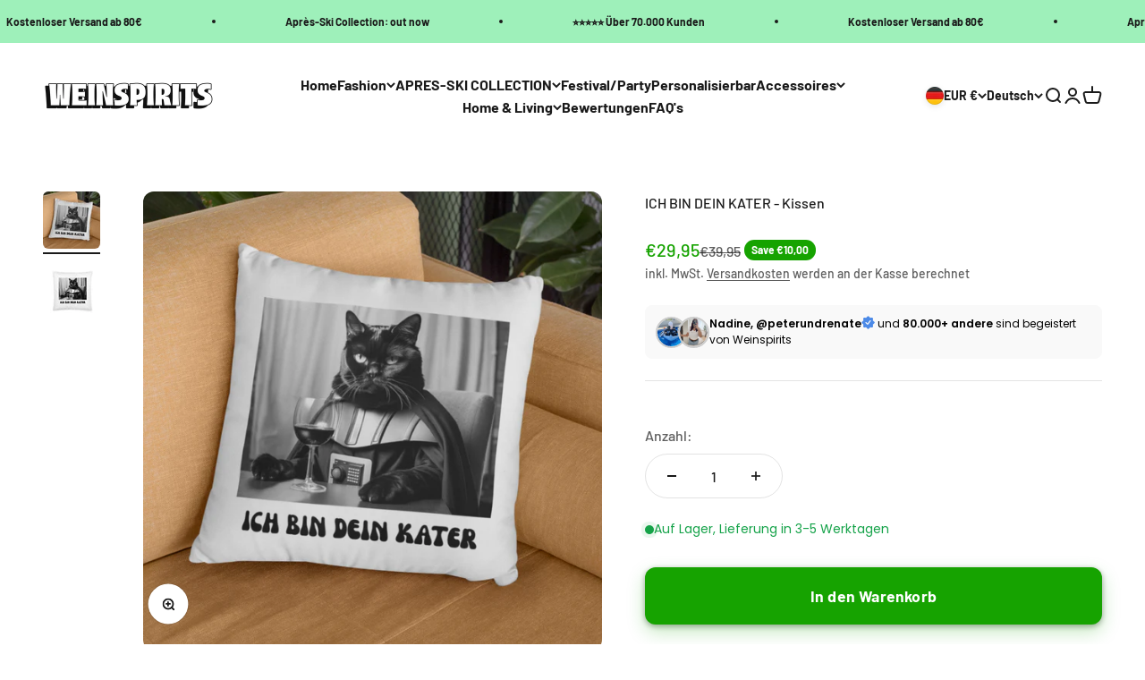

--- FILE ---
content_type: text/javascript
request_url: https://cdn.shopify.com/extensions/019bdbad-780d-7b75-aeb5-3fd9c1b5fb5d/sternify-1088/assets/cartInterceptor.min.js
body_size: 2846
content:
window.SternifyCartInterceptor||(window.SternifyCartInterceptor=function(){const t=[".js-product-add-to-cart",".t4s-product-form__submit",".product-form__cart-submit","product-form",'[data-pf-type="ProductATC"]',".product-form__item--submit",".product-single__add-to-cart",".ProductForm__BuyButtons, .ProductForm__AddToCart",".product-page--submit-action",".product-form__payment-container","[data-product-submit]",".product-form--atc",".purchase-details",".product-single__form .payment-buttons",".product-form--wide",".product-single__add-to-cart",".product-form--button-container",".product-form__item--submit",".product-detail__form__action",".product__submit__buttons",".buy-buttons-row",".t4s-product-form__buttons",".qty-wrapper--with-payment-button",".shopify-product-form",".type_buy_buttons",".product-single__form .add-to-cart",".purchase-section",".product-form__buttons",".product__atc",'[data-icon="gpicon-product-cartbutton"]',".pro-detail-button",".cst-small-crtbtn",".product-single__shopify-payment-btn",".yv-checkout-btn-full-width",".yv-checkout-btn",".product-form-product-template",".btn-cart-wrapper",".add-to-cart-container","#AddToCart-product-template",".product-form__submit",".btn--add-to-cart",'[name="add"]','[data-action="add-to-cart"]',"[data-add-to-cart]","#add-to-cart","#AddToCart","#addToCart",".add-to-cart",".AddToCart",".addToCart","buy-buttons button","add-to-cart-btn",".AddtoCart",".product-buy-buttons--primary","#product-information-cart-button",".overlay-buy_button",".buy-button",'#product-add button[type="submit"]'],o=[".ProductForm__QuantitySelector",".ecom-product-single__quantity",".product-block-quantity-selector",".product-form--atc-qty",".product-form__info-item--quantity",".product-form__item--quantity",".product-form__item--quantity-selector",".product-form__quantity",".product-info__quantity-selector",".product-qty",".product-quantity-action",".product-quantity-block",".product-quantity-input",".product-quantity-label",".product-single__quantity",".product__block__quantity",".product__quantity",".product__quantity--button",".product__quantity-wrapper",".purchase-details__quantity",".qtybox",".quantity--input",".quantity-controls__outer",".quantity-selector",".quantity-wrapper",".quantity.form",".quantity_input",".quantity_selector",".selector-wrapper",".type_quantity_selector",".yv-product-quantity",'[data-block-type="quantity-selector"]','[data-icon="gpicon-product-quantity"]','[data-pf-type="ProductQuantity"]',"[data-quantity-wrapper]","gp-product-quantity",'label[for="Quantity-product-template"]','label[for="quantity"]',"quantity-input","quantity-selector",".t4s-quantity-wrapper"];let e=[],n=!1,r=!1;if("ejj05b-1p.myshopify.com"===window.Shopify?.shop){const t=XMLHttpRequest.prototype.open,o=XMLHttpRequest.prototype.send;XMLHttpRequest.prototype.open=function(o,e,...n){return this._url=e,this._method=o,t.apply(this,[o,e,...n])},XMLHttpRequest.prototype.send=function(t){return this._url&&this._url.includes("/cart/add.js")&&this._url.includes("src=selleasy")&&(r=!0,setTimeout(()=>{r=!1},3e3)),o.apply(this,arguments)}}if("bp1mkc-1u.myshopify.com"===window.Shopify?.shop){const t=window.fetch;window.fetch=function(o,e){const n="string"==typeof o?o:o.url||"";return n.includes("/cart/add.js")&&n.includes("src=selleasy")&&(r=!0,setTimeout(()=>{r=!1},3e3)),t.apply(this,arguments)}}function i(){var o=document.querySelectorAll('form[action*="/cart/add"]');"uaps9u-q0.myshopify.com"!==window.Shopify?.shop&&"9f5u7b-yu.myshopify.com"!==window.Shopify?.shop&&"sakay4-pg.myshopify.com"!==window.Shopify?.shop&&"pytrhg-fk.myshopify.com"!==window.Shopify?.shop&&"2bzkwp-k0.myshopify.com"!==window.Shopify?.shop&&"tewj4z-yf.myshopify.com"!==window.Shopify?.shop&&"ec7922-52.myshopify.com"!==window.Shopify?.shop||(o=document.querySelectorAll('form[action*="/cart"]')),0===o.length&&(o=document.querySelectorAll('form[action*="/cart"]')),"d406ec-2c.myshopify.com"!==window.Shopify?.shop&&"hprgj1-p3.myshopify.com"!==window.Shopify?.shop||(o=[o[o.length-1]]),"4s31gt-wv.myshopify.com"===window.Shopify?.shop&&(o=[o[1]]),"c1bf54-c1.myshopify.com"===window.Shopify?.shop&&(o=[o[0]]),"noestart2.myshopify.com"===window.Shopify?.shop&&(o=Array.from(o).filter(t=>t.querySelector('input[name="product-id"]')));let e=null,n=-1,r=null;if(o.forEach(o=>{let i=0,c=null;for(let e=0;e<t.length;e++){const n=o.querySelector(t[e]);if(n){const o=t.length-e;o>i&&(i=o,c=n)}}i>n&&(n=i,e=o,r=c)}),r){const t=r.querySelector('[name="add"]');if(t)return{form:e,button:t};const o=r.querySelector('button[type="submit"]');if(o)return{form:e,button:o};const n=r.querySelector('input[type="submit"]');if(n)return{form:e,button:n};const i=r.querySelector("button");return i?{form:e,button:i}:{form:e,button:r}}return null}function c(){const o=[],e=document.querySelector("._rsi-buy-now-button");e&&o.push(e);const n=document.querySelectorAll("gp-product-button");for(const t of n){const e=t.querySelector("button");e&&o.push(e)}if("dda071-e2.myshopify.com"===window.Shopify?.shop){const t=document.querySelector(".sticky-atc--btn button");t&&o.push(t)}if("sk9s0s-01.myshopify.com"===window.Shopify?.shop){const t=document.querySelector(".product-sticky-bar button");t&&o.push(t)}const r=document.querySelector(".zrx-sticky-atc-main-button");if(r&&o.push(r),"ejj05b-1p.myshopify.com"===window.Shopify?.shop){const t=document.querySelector(".foxkit-preorder-submit");t&&o.push(t)}const c=i();if(c&&c.button&&o.push(c.button),o.length>0)return o;for(const o of t){const t=document.querySelector(o);if(t)return[t]}const u=document.querySelector('form[action*="/cart/add"]');if(u){const t=u.querySelector('button[type="submit"]');if(t)return[t]}return null}function u(){const t=async t=>{const o=c();if(!o||!o.some(o=>o.contains(t.target)))return;const n=o.find(o=>o.contains(t.target));if(!n)return;if(n.matches("._rsi-buy-now-button")||n.closest("._rsi-buy-now-button"))return void await async function(){const t=[];try{const o=(await Promise.all(e.map(t=>t()))).flat().filter(Boolean);t.push(...o)}catch(t){}const o=window.SternifyCartInterceptor.defaultATCItem;if(!o?.id||isNaN(o.quantity)||isNaN(o.id)||t.push(o),!t.length)return;const n=t.reduce((t,o)=>{const e=`${o.id}_${JSON.stringify(o.properties||{})}`,n=t.get(e);return t.set(e,n?{...n,quantity:n.quantity+o.quantity}:{...o}),t},new Map);window._RSI_COD_FORM_OVERWRITE_ATC_ITEMS=Array.from(n.values())}();if(document.querySelector("kaching-bundles-block")&&!t.isTrusted)return;if((!document.querySelector("lb-upsell-widget")||"ejj05b-1p.myshopify.com"!=window.Shopify?.shop&&"bp1mkc-1u.myshopify.com"!=window.Shopify?.shop)&&("ejj05b-1p.myshopify.com"!==window.Shopify?.shop&&"bp1mkc-1u.myshopify.com"!==window.Shopify?.shop||!r)&&!t.isInterceptedEvent){t.preventDefault(),t.stopPropagation(),t.stopImmediatePropagation(),"snyder-golf.myshopify.com"!==window.Shopify?.shop&&(n.disabled=!0);let o=[];try{o=(await Promise.all(e.map(t=>t()))).flat().filter(t=>null!=t)}catch(t){o=[]}const r=e.some(t=>!0===t.skipToCheckout);if(r){const t=window.SternifyCartInterceptor.defaultATCItem;if((o.length>0||t&&!isNaN(t.quantity)&&!isNaN(t.id))&&(!t||isNaN(t.quantity)||isNaN(t.id)||o.push(t),o.length>0))return await s(o),"snyder-golf.myshopify.com"!==window.Shopify?.shop&&(n.disabled=!1),void(window.location.href=(window.Shopify.routes?.root||"/")+"checkout")}if(o.length>0){await s(o);const t=document.querySelector("#xboost-upsell-slide-cart-root")?300:10;await new Promise(o=>setTimeout(o,t))}if("snyder-golf.myshopify.com"!==window.Shopify?.shop&&(n.disabled=!1),!r||0===o.length){document.querySelector("#UpcartPopup");const t=new MouseEvent("click",{bubbles:!0,cancelable:!0,view:window});t.isInterceptedEvent=!0,n.dispatchEvent(t)}}};return document.addEventListener("click",t,!0),()=>document.removeEventListener("click",t,!0)}async function s(t){let o={items:t};try{const t=await fetch(window.Shopify.routes.root+"cart/add.js",{method:"POST",headers:{"Content-Type":"application/json","X-Bundle-Request":"true"},body:JSON.stringify(o)});return await t.json()}catch(t){throw t}}function a(t=!0){const o=i();if(!o)return null;const{form:e}=o;let n=e.querySelector('input[name="id"]');if("uaps9u-q0.myshopify.com"===window.Shopify?.shop||"ec7922-52.myshopify.com"===window.Shopify?.shop||"dcwhqn-wr.myshopify.com"===window.Shopify?.shop||"bikepowerlight.myshopify.com"===window.Shopify?.shop){const t=e.querySelector('select[name="id"]');t&&t.selectedOptions.length>0&&(n=t.selectedOptions[0])}if(n||"fairecommerce-6b70.myshopify.com"!==window.Shopify?.shop||(n=e.querySelector('input[name="product-id"]')),n||"anniemanic.myshopify.com"!==window.Shopify?.shop||(n=document.querySelector('.form__width input[name="id"]')),"00377e-11.myshopify.com"===window.Shopify?.shop&&(n=document.querySelector('.f8pr-variant-selection input[name="id"]')),!n&&("d0a5ff-22.myshopify.com"===window.Shopify?.shop||"anniemanic.myshopify.com"===window.Shopify?.shop||"joyswahl.myshopify.com"===window.Shopify?.shop||"vxfarx-b8.myshopify.com"===window.Shopify?.shop||"7c1e1d.myshopify.com"===window.Shopify?.shop||"rock-my-sleep.myshopify.com"===window.Shopify?.shop||"998eec-2.myshopify.com"===window.Shopify?.shop)){const t=e.querySelector('select[name="id"]');t&&t.selectedOptions.length>0&&(n=t.selectedOptions[0])}return!n&&t&&(n=document.createElement("input"),n.type="hidden",n.name="id",e.prepend(n)),n}function p(){const t=i();if(!t||!t.form)return{};const o={};return t.form.querySelectorAll('input[name^="properties["], textarea[name^="properties["], select[name^="properties["]').forEach(t=>{const e=t.name.match(/properties\[([^\]]+)\]/);if(e&&e[1]){const n=e[1];"checkbox"===t.type?t.checked&&(o[n]=t.value||"true"):"radio"===t.type?t.checked&&(o[n]=t.value):t.value&&(o[n]=t.value)}}),o}return{init:function(){n||(u(),n=!0)},registerAddToCartCallback:function(t,o=!1){e.includes(t)||(t.skipToCheckout=o,e.push(t))},addItemsToCart:s,setVariantId:function(t){const o=a();o&&(o.value=t)},findBestAddToCartFormAndInput:a,getFormProperties:p,getRegisteredCallbacks:()=>e,get quantityInput(){return function(){const t=i();if(!t||!t.form)return null;const e=t.form;if(e.querySelector('input[name="quantity"]'))return e.querySelector('input[name="quantity"]');let n=null,r=-1;for(let t=0;t<o.length;t++){const i=e.querySelector(o[t]);if(i){const e=i.querySelector('input[type="number"], input[type="text"]');if(e){const i=o.length-t;i>r&&(r=i,n=e)}}}if(!n)for(const t of o){const o=document.querySelector(t);if(o){const t=o.querySelector('input[type="number"], input[type="text"]');if(t)return t}}return n}()},get variantInput(){return a(!0)},get variantInputReadOnly(){return a(!1)},get defaultATCItem(){const t=this.variantInput;if(!t||!t.value)return null;const o={id:Number(t.value),quantity:Number(this.quantityInput?.value)||1},e=p();return e&&Object.keys(e).length>0&&(o.properties=e),o},registerCustomATCButton(t,o,e=!1){t&&t.addEventListener("click",async function(e){e.preventDefault();const n=t.innerHTML;t.disabled=!0,t.innerHTML='<span class="st_button_spinner"></span>';try{const e=await o();if(!e||0===e.length)return void(t.disabled=!1);if(1===e.length){if(e[0].id&&!isNaN(e[0].id)){const t=window.SternifyCartInterceptor.variantInput.value;window.SternifyCartInterceptor.setVariantId(e[0].id);const o=c();if(o&&o.length>0){const e=new MouseEvent("click",{bubbles:!0,cancelable:!0,view:window});e.isInterceptedEvent=!0,o[0].dispatchEvent(e),window.SternifyCartInterceptor.setVariantId(t)}else await s(e)}}else{const t=e[0],o=e.slice(1),n=window.SternifyCartInterceptor.variantInput.value;if(o.length>0&&await s(o),t&&t.id&&!isNaN(t.id)){window.SternifyCartInterceptor.setVariantId(t.id);const o=c();if(o&&o.length>0){const t=new MouseEvent("click",{bubbles:!0,cancelable:!0,view:window});t.isInterceptedEvent=!0,o[0].dispatchEvent(t),setTimeout(()=>{window.SternifyCartInterceptor.setVariantId(n)},100)}else await s([t]),window.SternifyCartInterceptor.setVariantId(n)}else await s(e)}}catch(t){document.dispatchEvent(new CustomEvent("sternify:cart:error",{detail:t}))}finally{t.innerHTML=n,t.disabled=!1,document.dispatchEvent(new CustomEvent("sternify:cart:complete"))}})}}}()),window.dispatchEvent(new CustomEvent("SternifyCartInterceptorReady"));